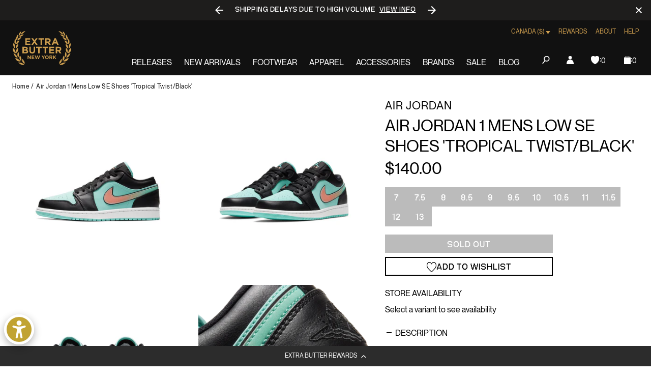

--- FILE ---
content_type: text/javascript; charset=utf-8
request_url: https://extrabutterny.com/en-ca/products/air-jordan-1-mens-low-se-shoes-ck3022-301.js
body_size: 1138
content:
{"id":6846456955063,"title":"Air Jordan 1 Mens Low SE Shoes 'Tropical Twist\/Black'","handle":"air-jordan-1-mens-low-se-shoes-ck3022-301","description":"\u003cul\u003e\n\u003cli\u003eTropical Twist\/Black Shoes\u003c\/li\u003e\n\u003cli\u003e\u003cspan\u003eGenuine and synthetic leather and textile materials provide durability, support, and gives the shoe its classic look.\u003c\/span\u003e\u003c\/li\u003e\n\u003cli\u003e\u003cspan\u003eAn encapsulated Air-Sole unit in the heel provides lightweight, resilient cushioning.\u003c\/span\u003e\u003c\/li\u003e\n\u003cli\u003eStitched Swoosh design\u003c\/li\u003e\n\u003cli\u003eStitched Wings logo\u003c\/li\u003e\n\u003cli\u003ePerforated toe\u003c\/li\u003e\n\u003cli\u003eRubber cupsole\u003c\/li\u003e\n\u003cli\u003eSKU: \u003cspan data-sheets-value='{\"1\":2,\"2\":\"CK3022-301\"}' data-sheets-userformat='{\"2\":14531,\"3\":{\"1\":0,\"3\":1},\"4\":[null,2,14275305],\"9\":1,\"10\":1,\"14\":{\"1\":3,\"3\":1},\"15\":\"Karla\",\"16\":10}' data-mce-fragment=\"1\"\u003eCK3022-301\u003c\/span\u003e\n\u003c\/li\u003e\n\u003cli\u003e\u003cstrong\u003eNo International Shipping\u003c\/strong\u003e\u003c\/li\u003e\n\u003c\/ul\u003e\n\u003cp\u003e\u003cspan data-sheets-value='{\"1\":2,\"2\":\"CK3022-301\"}' data-sheets-userformat='{\"2\":14531,\"3\":{\"1\":0,\"3\":1},\"4\":[null,2,14275305],\"9\":1,\"10\":1,\"14\":{\"1\":3,\"3\":1},\"15\":\"Karla\",\"16\":10}' data-mce-fragment=\"1\"\u003eNOTE: US Men's sizing, for women we recommend going down a size and a half\u003c\/span\u003e\u003c\/p\u003e\n\u003cp\u003e\u003cspan data-sheets-value='{\"1\":2,\"2\":\"CK3022-301\"}' data-sheets-userformat='{\"2\":14531,\"3\":{\"1\":0,\"3\":1},\"4\":[null,2,14275305],\"9\":1,\"10\":1,\"14\":{\"1\":3,\"3\":1},\"15\":\"Karla\",\"16\":10}' data-mce-fragment=\"1\"\u003eAlways fresh and never out of style, the Air Jordan 1 Low is one of the most iconic sneakers of all time. This SE version shakes up the classic design with flavorful new color schemes and trim details.\u003cbr\u003e\u003c\/span\u003e\u003c\/p\u003e","published_at":"2021-07-14T10:18:00-04:00","created_at":"2021-06-29T09:17:58-04:00","vendor":"Air Jordan","type":"Footwear","tags":["62921DP","bfcm25","Department_Footwear","jun21","mens","seg-b","summer21"],"price":14000,"price_min":14000,"price_max":14000,"available":false,"price_varies":false,"compare_at_price":null,"compare_at_price_min":0,"compare_at_price_max":0,"compare_at_price_varies":false,"variants":[{"id":40147683999927,"title":"7","option1":"7","option2":null,"option3":null,"sku":"CK3022-301-7","requires_shipping":true,"taxable":true,"featured_image":null,"available":false,"name":"Air Jordan 1 Mens Low SE Shoes 'Tropical Twist\/Black' - 7","public_title":"7","options":["7"],"price":14000,"weight":2722,"compare_at_price":null,"inventory_management":"shopify","barcode":"194957032013","quantity_rule":{"min":1,"max":null,"increment":1},"quantity_price_breaks":[],"requires_selling_plan":false,"selling_plan_allocations":[]},{"id":40147684032695,"title":"7.5","option1":"7.5","option2":null,"option3":null,"sku":"CK3022-301-7.5","requires_shipping":true,"taxable":true,"featured_image":null,"available":false,"name":"Air Jordan 1 Mens Low SE Shoes 'Tropical Twist\/Black' - 7.5","public_title":"7.5","options":["7.5"],"price":14000,"weight":2722,"compare_at_price":null,"inventory_management":"shopify","barcode":"194957032020","quantity_rule":{"min":1,"max":null,"increment":1},"quantity_price_breaks":[],"requires_selling_plan":false,"selling_plan_allocations":[]},{"id":40147684065463,"title":"8","option1":"8","option2":null,"option3":null,"sku":"CK3022-301-8","requires_shipping":true,"taxable":true,"featured_image":null,"available":false,"name":"Air Jordan 1 Mens Low SE Shoes 'Tropical Twist\/Black' - 8","public_title":"8","options":["8"],"price":14000,"weight":2722,"compare_at_price":null,"inventory_management":"shopify","barcode":"194957032037","quantity_rule":{"min":1,"max":null,"increment":1},"quantity_price_breaks":[],"requires_selling_plan":false,"selling_plan_allocations":[]},{"id":40147684098231,"title":"8.5","option1":"8.5","option2":null,"option3":null,"sku":"CK3022-301-8.5","requires_shipping":true,"taxable":true,"featured_image":null,"available":false,"name":"Air Jordan 1 Mens Low SE Shoes 'Tropical Twist\/Black' - 8.5","public_title":"8.5","options":["8.5"],"price":14000,"weight":2722,"compare_at_price":null,"inventory_management":"shopify","barcode":"194957032044","quantity_rule":{"min":1,"max":null,"increment":1},"quantity_price_breaks":[],"requires_selling_plan":false,"selling_plan_allocations":[]},{"id":40147684130999,"title":"9","option1":"9","option2":null,"option3":null,"sku":"CK3022-301-9","requires_shipping":true,"taxable":true,"featured_image":null,"available":false,"name":"Air Jordan 1 Mens Low SE Shoes 'Tropical Twist\/Black' - 9","public_title":"9","options":["9"],"price":14000,"weight":2722,"compare_at_price":null,"inventory_management":"shopify","barcode":"194957032051","quantity_rule":{"min":1,"max":null,"increment":1},"quantity_price_breaks":[],"requires_selling_plan":false,"selling_plan_allocations":[]},{"id":40147684163767,"title":"9.5","option1":"9.5","option2":null,"option3":null,"sku":"CK3022-301-9.5","requires_shipping":true,"taxable":true,"featured_image":null,"available":false,"name":"Air Jordan 1 Mens Low SE Shoes 'Tropical Twist\/Black' - 9.5","public_title":"9.5","options":["9.5"],"price":14000,"weight":2722,"compare_at_price":null,"inventory_management":"shopify","barcode":"194957032068","quantity_rule":{"min":1,"max":null,"increment":1},"quantity_price_breaks":[],"requires_selling_plan":false,"selling_plan_allocations":[]},{"id":40147684196535,"title":"10","option1":"10","option2":null,"option3":null,"sku":"CK3022-301-10","requires_shipping":true,"taxable":true,"featured_image":null,"available":false,"name":"Air Jordan 1 Mens Low SE Shoes 'Tropical Twist\/Black' - 10","public_title":"10","options":["10"],"price":14000,"weight":2722,"compare_at_price":null,"inventory_management":"shopify","barcode":"194957032075","quantity_rule":{"min":1,"max":null,"increment":1},"quantity_price_breaks":[],"requires_selling_plan":false,"selling_plan_allocations":[]},{"id":40147684229303,"title":"10.5","option1":"10.5","option2":null,"option3":null,"sku":"CK3022-301-10.5","requires_shipping":true,"taxable":true,"featured_image":null,"available":false,"name":"Air Jordan 1 Mens Low SE Shoes 'Tropical Twist\/Black' - 10.5","public_title":"10.5","options":["10.5"],"price":14000,"weight":2722,"compare_at_price":null,"inventory_management":"shopify","barcode":"194957032082","quantity_rule":{"min":1,"max":null,"increment":1},"quantity_price_breaks":[],"requires_selling_plan":false,"selling_plan_allocations":[]},{"id":40147684262071,"title":"11","option1":"11","option2":null,"option3":null,"sku":"CK3022-301-11","requires_shipping":true,"taxable":true,"featured_image":null,"available":false,"name":"Air Jordan 1 Mens Low SE Shoes 'Tropical Twist\/Black' - 11","public_title":"11","options":["11"],"price":14000,"weight":2722,"compare_at_price":null,"inventory_management":"shopify","barcode":"194957032099","quantity_rule":{"min":1,"max":null,"increment":1},"quantity_price_breaks":[],"requires_selling_plan":false,"selling_plan_allocations":[]},{"id":40147684294839,"title":"11.5","option1":"11.5","option2":null,"option3":null,"sku":"CK3022-301-11.5","requires_shipping":true,"taxable":true,"featured_image":null,"available":false,"name":"Air Jordan 1 Mens Low SE Shoes 'Tropical Twist\/Black' - 11.5","public_title":"11.5","options":["11.5"],"price":14000,"weight":2722,"compare_at_price":null,"inventory_management":"shopify","barcode":"194957032105","quantity_rule":{"min":1,"max":null,"increment":1},"quantity_price_breaks":[],"requires_selling_plan":false,"selling_plan_allocations":[]},{"id":40147684327607,"title":"12","option1":"12","option2":null,"option3":null,"sku":"CK3022-301-12","requires_shipping":true,"taxable":true,"featured_image":null,"available":false,"name":"Air Jordan 1 Mens Low SE Shoes 'Tropical Twist\/Black' - 12","public_title":"12","options":["12"],"price":14000,"weight":2722,"compare_at_price":null,"inventory_management":"shopify","barcode":"194957032112","quantity_rule":{"min":1,"max":null,"increment":1},"quantity_price_breaks":[],"requires_selling_plan":false,"selling_plan_allocations":[]},{"id":40147684360375,"title":"13","option1":"13","option2":null,"option3":null,"sku":"CK3022-301-13","requires_shipping":true,"taxable":true,"featured_image":null,"available":false,"name":"Air Jordan 1 Mens Low SE Shoes 'Tropical Twist\/Black' - 13","public_title":"13","options":["13"],"price":14000,"weight":2722,"compare_at_price":null,"inventory_management":"shopify","barcode":"194957032136","quantity_rule":{"min":1,"max":null,"increment":1},"quantity_price_breaks":[],"requires_selling_plan":false,"selling_plan_allocations":[]}],"images":["\/\/cdn.shopify.com\/s\/files\/1\/0236\/4333\/products\/CK3022-301-1.jpg?v=1625669153","\/\/cdn.shopify.com\/s\/files\/1\/0236\/4333\/products\/CK3022-301-2.jpg?v=1625669153","\/\/cdn.shopify.com\/s\/files\/1\/0236\/4333\/products\/CK3022-301-3.jpg?v=1625669153","\/\/cdn.shopify.com\/s\/files\/1\/0236\/4333\/products\/CK3022-301-PHSYD002-2000.png?v=1625669153"],"featured_image":"\/\/cdn.shopify.com\/s\/files\/1\/0236\/4333\/products\/CK3022-301-1.jpg?v=1625669153","options":[{"name":"Size","position":1,"values":["7","7.5","8","8.5","9","9.5","10","10.5","11","11.5","12","13"]}],"url":"\/en-ca\/products\/air-jordan-1-mens-low-se-shoes-ck3022-301","media":[{"alt":null,"id":22228712030391,"position":1,"preview_image":{"aspect_ratio":1.0,"height":2000,"width":2000,"src":"https:\/\/cdn.shopify.com\/s\/files\/1\/0236\/4333\/products\/CK3022-301-1.jpg?v=1625669153"},"aspect_ratio":1.0,"height":2000,"media_type":"image","src":"https:\/\/cdn.shopify.com\/s\/files\/1\/0236\/4333\/products\/CK3022-301-1.jpg?v=1625669153","width":2000},{"alt":null,"id":22228712063159,"position":2,"preview_image":{"aspect_ratio":1.0,"height":2000,"width":2000,"src":"https:\/\/cdn.shopify.com\/s\/files\/1\/0236\/4333\/products\/CK3022-301-2.jpg?v=1625669153"},"aspect_ratio":1.0,"height":2000,"media_type":"image","src":"https:\/\/cdn.shopify.com\/s\/files\/1\/0236\/4333\/products\/CK3022-301-2.jpg?v=1625669153","width":2000},{"alt":null,"id":22228712095927,"position":3,"preview_image":{"aspect_ratio":1.0,"height":2000,"width":2000,"src":"https:\/\/cdn.shopify.com\/s\/files\/1\/0236\/4333\/products\/CK3022-301-3.jpg?v=1625669153"},"aspect_ratio":1.0,"height":2000,"media_type":"image","src":"https:\/\/cdn.shopify.com\/s\/files\/1\/0236\/4333\/products\/CK3022-301-3.jpg?v=1625669153","width":2000},{"alt":null,"id":22228707868855,"position":4,"preview_image":{"aspect_ratio":1.0,"height":2000,"width":2000,"src":"https:\/\/cdn.shopify.com\/s\/files\/1\/0236\/4333\/products\/CK3022-301-PHSYD002-2000.png?v=1625669153"},"aspect_ratio":1.0,"height":2000,"media_type":"image","src":"https:\/\/cdn.shopify.com\/s\/files\/1\/0236\/4333\/products\/CK3022-301-PHSYD002-2000.png?v=1625669153","width":2000}],"requires_selling_plan":false,"selling_plan_groups":[]}

--- FILE ---
content_type: text/javascript; charset=utf-8
request_url: https://extrabutterny.com/en-ca/products/air-jordan-1-mens-low-se-shoes-ck3022-301.js
body_size: 1303
content:
{"id":6846456955063,"title":"Air Jordan 1 Mens Low SE Shoes 'Tropical Twist\/Black'","handle":"air-jordan-1-mens-low-se-shoes-ck3022-301","description":"\u003cul\u003e\n\u003cli\u003eTropical Twist\/Black Shoes\u003c\/li\u003e\n\u003cli\u003e\u003cspan\u003eGenuine and synthetic leather and textile materials provide durability, support, and gives the shoe its classic look.\u003c\/span\u003e\u003c\/li\u003e\n\u003cli\u003e\u003cspan\u003eAn encapsulated Air-Sole unit in the heel provides lightweight, resilient cushioning.\u003c\/span\u003e\u003c\/li\u003e\n\u003cli\u003eStitched Swoosh design\u003c\/li\u003e\n\u003cli\u003eStitched Wings logo\u003c\/li\u003e\n\u003cli\u003ePerforated toe\u003c\/li\u003e\n\u003cli\u003eRubber cupsole\u003c\/li\u003e\n\u003cli\u003eSKU: \u003cspan data-sheets-value='{\"1\":2,\"2\":\"CK3022-301\"}' data-sheets-userformat='{\"2\":14531,\"3\":{\"1\":0,\"3\":1},\"4\":[null,2,14275305],\"9\":1,\"10\":1,\"14\":{\"1\":3,\"3\":1},\"15\":\"Karla\",\"16\":10}' data-mce-fragment=\"1\"\u003eCK3022-301\u003c\/span\u003e\n\u003c\/li\u003e\n\u003cli\u003e\u003cstrong\u003eNo International Shipping\u003c\/strong\u003e\u003c\/li\u003e\n\u003c\/ul\u003e\n\u003cp\u003e\u003cspan data-sheets-value='{\"1\":2,\"2\":\"CK3022-301\"}' data-sheets-userformat='{\"2\":14531,\"3\":{\"1\":0,\"3\":1},\"4\":[null,2,14275305],\"9\":1,\"10\":1,\"14\":{\"1\":3,\"3\":1},\"15\":\"Karla\",\"16\":10}' data-mce-fragment=\"1\"\u003eNOTE: US Men's sizing, for women we recommend going down a size and a half\u003c\/span\u003e\u003c\/p\u003e\n\u003cp\u003e\u003cspan data-sheets-value='{\"1\":2,\"2\":\"CK3022-301\"}' data-sheets-userformat='{\"2\":14531,\"3\":{\"1\":0,\"3\":1},\"4\":[null,2,14275305],\"9\":1,\"10\":1,\"14\":{\"1\":3,\"3\":1},\"15\":\"Karla\",\"16\":10}' data-mce-fragment=\"1\"\u003eAlways fresh and never out of style, the Air Jordan 1 Low is one of the most iconic sneakers of all time. This SE version shakes up the classic design with flavorful new color schemes and trim details.\u003cbr\u003e\u003c\/span\u003e\u003c\/p\u003e","published_at":"2021-07-14T10:18:00-04:00","created_at":"2021-06-29T09:17:58-04:00","vendor":"Air Jordan","type":"Footwear","tags":["62921DP","bfcm25","Department_Footwear","jun21","mens","seg-b","summer21"],"price":14000,"price_min":14000,"price_max":14000,"available":false,"price_varies":false,"compare_at_price":null,"compare_at_price_min":0,"compare_at_price_max":0,"compare_at_price_varies":false,"variants":[{"id":40147683999927,"title":"7","option1":"7","option2":null,"option3":null,"sku":"CK3022-301-7","requires_shipping":true,"taxable":true,"featured_image":null,"available":false,"name":"Air Jordan 1 Mens Low SE Shoes 'Tropical Twist\/Black' - 7","public_title":"7","options":["7"],"price":14000,"weight":2722,"compare_at_price":null,"inventory_management":"shopify","barcode":"194957032013","quantity_rule":{"min":1,"max":null,"increment":1},"quantity_price_breaks":[],"requires_selling_plan":false,"selling_plan_allocations":[]},{"id":40147684032695,"title":"7.5","option1":"7.5","option2":null,"option3":null,"sku":"CK3022-301-7.5","requires_shipping":true,"taxable":true,"featured_image":null,"available":false,"name":"Air Jordan 1 Mens Low SE Shoes 'Tropical Twist\/Black' - 7.5","public_title":"7.5","options":["7.5"],"price":14000,"weight":2722,"compare_at_price":null,"inventory_management":"shopify","barcode":"194957032020","quantity_rule":{"min":1,"max":null,"increment":1},"quantity_price_breaks":[],"requires_selling_plan":false,"selling_plan_allocations":[]},{"id":40147684065463,"title":"8","option1":"8","option2":null,"option3":null,"sku":"CK3022-301-8","requires_shipping":true,"taxable":true,"featured_image":null,"available":false,"name":"Air Jordan 1 Mens Low SE Shoes 'Tropical Twist\/Black' - 8","public_title":"8","options":["8"],"price":14000,"weight":2722,"compare_at_price":null,"inventory_management":"shopify","barcode":"194957032037","quantity_rule":{"min":1,"max":null,"increment":1},"quantity_price_breaks":[],"requires_selling_plan":false,"selling_plan_allocations":[]},{"id":40147684098231,"title":"8.5","option1":"8.5","option2":null,"option3":null,"sku":"CK3022-301-8.5","requires_shipping":true,"taxable":true,"featured_image":null,"available":false,"name":"Air Jordan 1 Mens Low SE Shoes 'Tropical Twist\/Black' - 8.5","public_title":"8.5","options":["8.5"],"price":14000,"weight":2722,"compare_at_price":null,"inventory_management":"shopify","barcode":"194957032044","quantity_rule":{"min":1,"max":null,"increment":1},"quantity_price_breaks":[],"requires_selling_plan":false,"selling_plan_allocations":[]},{"id":40147684130999,"title":"9","option1":"9","option2":null,"option3":null,"sku":"CK3022-301-9","requires_shipping":true,"taxable":true,"featured_image":null,"available":false,"name":"Air Jordan 1 Mens Low SE Shoes 'Tropical Twist\/Black' - 9","public_title":"9","options":["9"],"price":14000,"weight":2722,"compare_at_price":null,"inventory_management":"shopify","barcode":"194957032051","quantity_rule":{"min":1,"max":null,"increment":1},"quantity_price_breaks":[],"requires_selling_plan":false,"selling_plan_allocations":[]},{"id":40147684163767,"title":"9.5","option1":"9.5","option2":null,"option3":null,"sku":"CK3022-301-9.5","requires_shipping":true,"taxable":true,"featured_image":null,"available":false,"name":"Air Jordan 1 Mens Low SE Shoes 'Tropical Twist\/Black' - 9.5","public_title":"9.5","options":["9.5"],"price":14000,"weight":2722,"compare_at_price":null,"inventory_management":"shopify","barcode":"194957032068","quantity_rule":{"min":1,"max":null,"increment":1},"quantity_price_breaks":[],"requires_selling_plan":false,"selling_plan_allocations":[]},{"id":40147684196535,"title":"10","option1":"10","option2":null,"option3":null,"sku":"CK3022-301-10","requires_shipping":true,"taxable":true,"featured_image":null,"available":false,"name":"Air Jordan 1 Mens Low SE Shoes 'Tropical Twist\/Black' - 10","public_title":"10","options":["10"],"price":14000,"weight":2722,"compare_at_price":null,"inventory_management":"shopify","barcode":"194957032075","quantity_rule":{"min":1,"max":null,"increment":1},"quantity_price_breaks":[],"requires_selling_plan":false,"selling_plan_allocations":[]},{"id":40147684229303,"title":"10.5","option1":"10.5","option2":null,"option3":null,"sku":"CK3022-301-10.5","requires_shipping":true,"taxable":true,"featured_image":null,"available":false,"name":"Air Jordan 1 Mens Low SE Shoes 'Tropical Twist\/Black' - 10.5","public_title":"10.5","options":["10.5"],"price":14000,"weight":2722,"compare_at_price":null,"inventory_management":"shopify","barcode":"194957032082","quantity_rule":{"min":1,"max":null,"increment":1},"quantity_price_breaks":[],"requires_selling_plan":false,"selling_plan_allocations":[]},{"id":40147684262071,"title":"11","option1":"11","option2":null,"option3":null,"sku":"CK3022-301-11","requires_shipping":true,"taxable":true,"featured_image":null,"available":false,"name":"Air Jordan 1 Mens Low SE Shoes 'Tropical Twist\/Black' - 11","public_title":"11","options":["11"],"price":14000,"weight":2722,"compare_at_price":null,"inventory_management":"shopify","barcode":"194957032099","quantity_rule":{"min":1,"max":null,"increment":1},"quantity_price_breaks":[],"requires_selling_plan":false,"selling_plan_allocations":[]},{"id":40147684294839,"title":"11.5","option1":"11.5","option2":null,"option3":null,"sku":"CK3022-301-11.5","requires_shipping":true,"taxable":true,"featured_image":null,"available":false,"name":"Air Jordan 1 Mens Low SE Shoes 'Tropical Twist\/Black' - 11.5","public_title":"11.5","options":["11.5"],"price":14000,"weight":2722,"compare_at_price":null,"inventory_management":"shopify","barcode":"194957032105","quantity_rule":{"min":1,"max":null,"increment":1},"quantity_price_breaks":[],"requires_selling_plan":false,"selling_plan_allocations":[]},{"id":40147684327607,"title":"12","option1":"12","option2":null,"option3":null,"sku":"CK3022-301-12","requires_shipping":true,"taxable":true,"featured_image":null,"available":false,"name":"Air Jordan 1 Mens Low SE Shoes 'Tropical Twist\/Black' - 12","public_title":"12","options":["12"],"price":14000,"weight":2722,"compare_at_price":null,"inventory_management":"shopify","barcode":"194957032112","quantity_rule":{"min":1,"max":null,"increment":1},"quantity_price_breaks":[],"requires_selling_plan":false,"selling_plan_allocations":[]},{"id":40147684360375,"title":"13","option1":"13","option2":null,"option3":null,"sku":"CK3022-301-13","requires_shipping":true,"taxable":true,"featured_image":null,"available":false,"name":"Air Jordan 1 Mens Low SE Shoes 'Tropical Twist\/Black' - 13","public_title":"13","options":["13"],"price":14000,"weight":2722,"compare_at_price":null,"inventory_management":"shopify","barcode":"194957032136","quantity_rule":{"min":1,"max":null,"increment":1},"quantity_price_breaks":[],"requires_selling_plan":false,"selling_plan_allocations":[]}],"images":["\/\/cdn.shopify.com\/s\/files\/1\/0236\/4333\/products\/CK3022-301-1.jpg?v=1625669153","\/\/cdn.shopify.com\/s\/files\/1\/0236\/4333\/products\/CK3022-301-2.jpg?v=1625669153","\/\/cdn.shopify.com\/s\/files\/1\/0236\/4333\/products\/CK3022-301-3.jpg?v=1625669153","\/\/cdn.shopify.com\/s\/files\/1\/0236\/4333\/products\/CK3022-301-PHSYD002-2000.png?v=1625669153"],"featured_image":"\/\/cdn.shopify.com\/s\/files\/1\/0236\/4333\/products\/CK3022-301-1.jpg?v=1625669153","options":[{"name":"Size","position":1,"values":["7","7.5","8","8.5","9","9.5","10","10.5","11","11.5","12","13"]}],"url":"\/en-ca\/products\/air-jordan-1-mens-low-se-shoes-ck3022-301","media":[{"alt":null,"id":22228712030391,"position":1,"preview_image":{"aspect_ratio":1.0,"height":2000,"width":2000,"src":"https:\/\/cdn.shopify.com\/s\/files\/1\/0236\/4333\/products\/CK3022-301-1.jpg?v=1625669153"},"aspect_ratio":1.0,"height":2000,"media_type":"image","src":"https:\/\/cdn.shopify.com\/s\/files\/1\/0236\/4333\/products\/CK3022-301-1.jpg?v=1625669153","width":2000},{"alt":null,"id":22228712063159,"position":2,"preview_image":{"aspect_ratio":1.0,"height":2000,"width":2000,"src":"https:\/\/cdn.shopify.com\/s\/files\/1\/0236\/4333\/products\/CK3022-301-2.jpg?v=1625669153"},"aspect_ratio":1.0,"height":2000,"media_type":"image","src":"https:\/\/cdn.shopify.com\/s\/files\/1\/0236\/4333\/products\/CK3022-301-2.jpg?v=1625669153","width":2000},{"alt":null,"id":22228712095927,"position":3,"preview_image":{"aspect_ratio":1.0,"height":2000,"width":2000,"src":"https:\/\/cdn.shopify.com\/s\/files\/1\/0236\/4333\/products\/CK3022-301-3.jpg?v=1625669153"},"aspect_ratio":1.0,"height":2000,"media_type":"image","src":"https:\/\/cdn.shopify.com\/s\/files\/1\/0236\/4333\/products\/CK3022-301-3.jpg?v=1625669153","width":2000},{"alt":null,"id":22228707868855,"position":4,"preview_image":{"aspect_ratio":1.0,"height":2000,"width":2000,"src":"https:\/\/cdn.shopify.com\/s\/files\/1\/0236\/4333\/products\/CK3022-301-PHSYD002-2000.png?v=1625669153"},"aspect_ratio":1.0,"height":2000,"media_type":"image","src":"https:\/\/cdn.shopify.com\/s\/files\/1\/0236\/4333\/products\/CK3022-301-PHSYD002-2000.png?v=1625669153","width":2000}],"requires_selling_plan":false,"selling_plan_groups":[]}